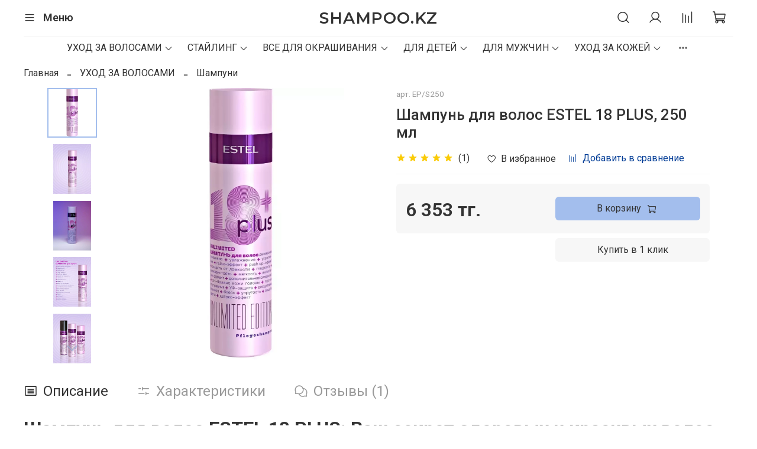

--- FILE ---
content_type: text/javascript
request_url: https://static.insales-cdn.com/assets/static-versioned/5.7/static/libs/splide/3.6.12/js/splide.min.js
body_size: 12226
content:
function At(n,t){for(var i=0;i<t.length;i++){var r=t[i];r.enumerable=r.enumerable||!1,r.configurable=!0,"value"in r&&(r.writable=!0),Object.defineProperty(n,r.key,r)}}
/*!
 * Splide.js
 * Version  : 3.6.12
 * License  : MIT
 * Copyright: 2022 Naotoshi Fujita
 */
var n,t;n=this,t=function(){"use strict";var m="splide",a="data-"+m,n={CREATED:1,MOUNTED:2,IDLE:3,MOVING:4,DESTROYED:5},R=10;function _(n){n.length=0}function I(n){return!u(n)&&"object"==typeof n}function r(n){return Array.isArray(n)}function D(n){return"string"==typeof n}function O(n){return void 0===n}function u(n){return null===n}function y(n){return n instanceof HTMLElement}function w(n){return r(n)?n:[n]}function b(n,t){w(n).forEach(t)}function x(n,t){return-1<n.indexOf(t)}function k(n,t){return n.push.apply(n,w(t)),n}var o=Array.prototype;function s(n,t,i){return o.slice.call(n,t,i)}function E(t,n,i){t&&b(n,function(n){n&&t.classList[i?"add":"remove"](n)})}function A(n,t){E(n,D(t)?t.split(" "):t,!0)}function L(n,t){b(t,n.appendChild.bind(n))}function S(n,i){b(n,function(n){var t=i.parentNode;t&&t.insertBefore(n,i)})}function W(n,t){return y(n)&&(n.msMatchesSelector||n.matches).call(n,t)}function z(n,t){return n?s(n.children).filter(function(n){return W(n,t)}):[]}function P(n,t){return t?z(n,t)[0]:n.firstElementChild}function e(n,t,i){if(n)for(var r=Object.keys(n),r=i?r.reverse():r,u=0;u<r.length;u++){var o=r[u];if("__proto__"!==o&&!1===t(n[o],o))break}return n}function M(r){return s(arguments,1).forEach(function(i){e(i,function(n,t){r[t]=i[t]})}),r}function l(i,n){return e(n,function(n,t){r(n)?i[t]=n.slice():I(n)?i[t]=l(I(i[t])?i[t]:{},n):i[t]=n}),i}function T(t,n){t&&b(n,function(n){t.removeAttribute(n)})}function j(i,n,t){I(n)?e(n,function(n,t){j(i,t,n)}):u(t)?T(i,n):i.setAttribute(n,String(t))}function F(n,t,i){n=document.createElement(n);return t&&(D(t)?A:j)(n,t),i&&L(i,n),n}function C(n,t,i){if(O(i))return getComputedStyle(n)[t];u(i)||(n=n.style)[t]!==(i=""+i)&&(n[t]=i)}function N(n,t){C(n,"display",t)}function X(n,t){return n.getAttribute(t)}function B(n,t){return n&&n.classList.contains(t)}function G(n){return n.getBoundingClientRect()}function H(n){b(n,function(n){n&&n.parentNode&&n.parentNode.removeChild(n)})}function Y(n){return P((new DOMParser).parseFromString(n,"text/html").body)}function U(n,t){n.preventDefault(),t&&(n.stopPropagation(),n.stopImmediatePropagation())}function q(n,t){return n&&n.querySelector(t)}function J(n,t){return s(n.querySelectorAll(t))}function K(n,t){E(n,t,!1)}function V(n){return D(n)?n:n?n+"px":""}function Q(n,t){if(void 0===t&&(t=""),!n)throw new Error("["+m+"] "+t)}function g(n){setTimeout(n)}function Z(){}function v(n){return requestAnimationFrame(n)}var $=Math.min,nn=Math.max,tn=Math.floor,rn=Math.ceil,un=Math.abs;function on(n,t,i,r){var u=$(t,i),i=nn(t,i);return r?u<n&&n<i:u<=n&&n<=i}function en(n,t,i){var r=$(t,i),i=nn(t,i);return $(nn(r,n),i)}function cn(n){return(0<n)-(n<0)}function fn(t,n){return b(n,function(n){t=t.replace("%s",""+n)}),t}function an(n){return n<10?"0"+n:""+n}var sn={};function c(){var o={};function r(n,r){t(n,function(n,t){var i=o[n];o[n]=i&&i.filter(function(n){return n.n?n.n!==r:r||n.t!==t})})}function t(n,t){w(n).join(" ").split(" ").forEach(function(n){n=n.split(".");t(n[0],n[1])})}return{on:function(n,i,r,u){void 0===u&&(u=R),t(n,function(n,t){o[n]=o[n]||[],k(o[n],{i:n,r:i,t:t,u:u,n:r}).sort(function(n,t){return n.u-t.u})})},off:r,offBy:function(i){e(o,function(n,t){r(t,i)})},emit:function(n){var t=arguments;(o[n]||[]).forEach(function(n){n.r.apply(n,s(t,1))})},destroy:function(){o={}}}}var ln="mounted",dn="move",vn="moved",hn="shifted",pn="click",gn="active",mn="inactive",yn="visible",wn="hidden",_n="slide:keydown",bn="refresh",xn="updated",kn="resize",An="resized",Ln="repositioned",En="scrolled",f="destroy",Sn="navigation:mounted",zn="lazyload:loaded";function Pn(n){var r=n.event,u={},o=[];function t(n,t,r){e(n,t,function(t,i){o=o.filter(function(n){return!!(n[0]!==t||n[1]!==i||r&&n[2]!==r)||(t.removeEventListener(i,n[2],n[3]),!1)})})}function e(n,t,i){b(n,function(n){n&&t.split(" ").forEach(i.bind(null,n))})}function i(){o=o.filter(function(n){return t(n[0],n[1])}),r.offBy(u)}return r.on(f,i,u),{on:function(n,t,i){r.on(n,t,u,i)},off:function(n){r.off(n,u)},emit:r.emit,bind:function(n,t,i,r){e(n,t,function(n,t){o.push([n,t,i,r]),n.addEventListener(t,i,r)})},unbind:t,destroy:i}}function Rn(t,i,r,u){var o,n,e=Date.now,c=0,f=!0,a=0;function s(){if(!f){var n=e()-o;if(t<=n?(c=1,o=e()):c=n/t,r&&r(c),1===c&&(i(),u&&++a>=u))return l();v(s)}}function l(){f=!0}function d(){cancelAnimationFrame(n),f=!(n=c=0)}return{start:function(n){n||d(),o=e()-(n?c*t:0),f=!1,v(s)},rewind:function(){o=e(),c=0,r&&r(c)},pause:l,cancel:d,set:function(n){t=n},isPaused:function(){return f}}}function d(n){var t=n;return{set:function(n){t=n},is:function(n){return x(w(n),t)}}}function Dn(i,r){var u;return function(){var n=arguments,t=this;u||(u=Rn(r||0,function(){i.apply(t,n),u=null},null,1)).start()}}var h={marginRight:["marginBottom","marginLeft"],autoWidth:["autoHeight"],fixedWidth:["fixedHeight"],paddingLeft:["paddingTop","paddingRight"],paddingRight:["paddingBottom","paddingLeft"],width:["height"],left:["top","right"],right:["bottom","left"],x:["y"],X:["Y"],Y:["X"],ArrowLeft:["ArrowUp","ArrowRight"],ArrowRight:["ArrowDown","ArrowLeft"]};var On=m,Mn=m+"__slider",Tn=m+"__track",jn=m+"__list",Fn=m+"__slide",In=Fn+"--clone",Wn=Fn+"__container",Cn=m+"__arrows",t=m+"__arrow",Nn=t+"--prev",Xn=t+"--next",i=m+"__pagination",Bn=m+"__progress",Gn=Bn+"__bar",Hn=m+"__autoplay",Yn=m+"__play",Un=m+"__pause",qn="is-active",Jn="is-prev",Kn="is-next",Vn="is-visible",Qn="is-loading",Zn=[qn,Vn,Jn,Kn,Qn];var $n="role",nt="aria-controls",tt="aria-current",it="aria-label",rt="aria-hidden",ut="tabindex",p="aria-orientation",ot=[$n,nt,tt,it,rt,p,ut,"disabled"],et="slide",ct="loop",ft="fade";function at(u,i,r,o){var t,n=Pn(u),e=n.on,c=n.emit,f=n.bind,a=n.destroy,s=u.Components,l=u.root,d=u.options,v=d.isNavigation,h=d.updateOnMove,p=s.Direction.resolve,g=X(o,"style"),m=-1<r,y=P(o,"."+Wn),w=d.focusableNodes&&J(o,d.focusableNodes);function _(){var n=m?r:i,t=fn(d.i18n.slideX,n+1),n=u.splides.map(function(n){return n.splide.root.id}).join(" ");j(o,it,t),j(o,nt,n),j(o,$n,"menuitem"),k(A())}function b(){t||x()}function x(){var n;t||(n=u.index,k(A()),function(n){var t=!n&&(!A()||m);j(o,rt,t||null),j(o,ut,!t&&d.slideFocus?0:null),w&&w.forEach(function(n){j(n,ut,t?-1:null)});n!==B(o,Vn)&&(E(o,Vn,n),c(n?yn:wn,L))}(function(){if(u.is(ft))return A();var n=G(s.Elements.track),t=G(o),i=p("left"),r=p("right");return tn(n[i])<=rn(t[i])&&tn(t[r])<=rn(n[r])}()),E(o,Jn,i===n-1),E(o,Kn,i===n+1))}function k(n){n!==B(o,qn)&&(E(o,qn,n),v&&j(o,tt,n||null),c(n?gn:mn,L))}function A(){var n=u.index;return n===i||d.cloneStatus&&n===r}var L={index:i,slideIndex:r,slide:o,container:y,isClone:m,mount:function(){m||(o.id=l.id+"-slide"+an(i+1)),f(o,"click keydown",function(n){c("click"===n.type?pn:_n,L,n)}),e([bn,Ln,hn,vn,En],x),e(Sn,_),h&&e(dn,b)},destroy:function(){t=!0,a(),K(o,Zn),T(o,ot),j(o,"style",g)},update:x,style:function(n,t,i){C(i&&y||o,n,t)},isWithin:function(n,t){return n=un(n-i),(n=!m&&(d.rewind||u.is(ct))?$(n,u.length-n):n)<=t}};return L}var st=a+"-interval";var lt={passive:!1,capture:!0},dt="touchmove mousemove",vt="touchend touchcancel mouseup";var ht=["Left","Right","Up","Down"],pt="keydown";var gt=a+"-lazy",mt=gt+"-srcset",yt="["+gt+"], ["+mt+"]";var wt=[" ","Enter","Spacebar"];var _t=Object.freeze({__proto__:null,Options:function(t,n,r){var u,o,i,e=Dn(f);function c(n){n&&removeEventListener("resize",e)}function f(){var n=(n=function(n){return n[1].matches},s(o).filter(n)[0]||[]);n[0]!==i&&function(n){n=r.breakpoints[n]||u;n.destroy?(t.options=u,t.destroy("completely"===n.destroy)):(t.state.is(5)&&(c(!0),t.mount()),t.options=n)}(i=n[0])}return{setup:function(){try{l(r,JSON.parse(X(t.root,a)))}catch(n){Q(!1,n.message)}u=l({},r);var i,n=r.breakpoints;n&&(i="min"===r.mediaQuery,o=Object.keys(n).sort(function(n,t){return i?+t-+n:+n-+t}).map(function(n){return[n,matchMedia("("+(i?"min":"max")+"-width:"+n+"px)")]}),f())},mount:function(){o&&addEventListener("resize",e)},destroy:c}},Direction:function(n,t,r){return{resolve:function(n,t){var i=r.direction;return h[n]["rtl"!==i||t?"ttb"===i?0:-1:1]||n},orient:function(n){return n*("rtl"===r.direction?1:-1)}}},Elements:function(n,t,i){var r,u,o,e,c=Pn(n).on,f=n.root,a={},s=[];function l(){var n;!function(){u=P(f,"."+Mn),o=q(f,"."+Tn),e=P(o,"."+jn),Q(o&&e,"A track/list element is missing."),k(s,z(e,"."+Fn+":not(."+In+")"));var n=p("."+Hn),t=p("."+Cn);M(a,{root:f,slider:u,track:o,list:e,slides:s,arrows:t,autoplay:n,prev:q(t,"."+Nn),next:q(t,"."+Xn),bar:q(p("."+Bn),"."+Gn),play:q(n,"."+Yn),pause:q(n,"."+Un)})}(),n=f.id||function(n){return""+n+an(sn[n]=(sn[n]||0)+1)}(m),f.id=n,o.id=o.id||n+"-track",e.id=e.id||n+"-list",A(f,r=g())}function d(){[f,o,e].forEach(function(n){T(n,"style")}),_(s),K(f,r)}function v(){d(),l()}function h(){K(f,r),A(f,r=g())}function p(n){return P(f,n)||P(u,n)}function g(){return[On+"--"+i.type,On+"--"+i.direction,i.drag&&On+"--draggable",i.isNavigation&&On+"--nav",qn]}return M(a,{setup:l,mount:function(){c(bn,v,R-2),c(xn,h)},destroy:d})},Slides:function(r,u,o){var n=Pn(r),t=n.on,e=n.emit,c=n.bind,f=(n=u.Elements).slides,a=n.list,s=[];function i(){f.forEach(function(n,t){v(n,t,-1)})}function l(){p(function(n){n.destroy()}),_(s)}function d(){l(),i()}function v(n,t,i){n=at(r,t,i,n);n.mount(),s.push(n)}function h(n){return n?g(function(n){return!n.isClone}):s}function p(n,t){h(t).forEach(n)}function g(t){return s.filter("function"==typeof t?t:function(n){return D(t)?W(n.slide,t):x(w(t),n.index)})}return{mount:function(){i(),t(bn,d),t([ln,bn],function(){s.sort(function(n,t){return n.index-t.index})})},destroy:l,update:function(){p(function(n){n.update()})},register:v,get:h,getIn:function(n){var t=u.Controller,i=t.toIndex(n),r=t.hasFocus()?1:o.perPage;return g(function(n){return on(n.index,i,i+r-1)})},getAt:function(n){return g(n)[0]},add:function(n,u){b(n,function(n){var t,i,r;y(n=D(n)?Y(n):n)&&((t=f[u])?S(n,t):L(a,n),A(n,o.classes.slide),n=n,i=e.bind(null,kn),n=J(n,"img"),(r=n.length)?n.forEach(function(n){c(n,"load error",function(){--r||i()})}):i())}),e(bn)},remove:function(n){H(g(n).map(function(n){return n.slide})),e(bn)},forEach:p,filter:g,style:function(t,i,r){p(function(n){n.style(t,i,r)})},getLength:function(n){return(n?f:s).length},isEnough:function(){return s.length>o.perPage}}},Layout:function(n,t,i){var r,u,o=Pn(n),e=o.on,c=o.bind,f=o.emit,a=t.Slides,s=t.Direction.resolve,l=(t=t.Elements).root,d=t.track,v=t.list,h=a.getAt;function p(){u=null,r="ttb"===i.direction,C(l,"maxWidth",V(i.width)),C(d,s("paddingLeft"),m(!1)),C(d,s("paddingRight"),m(!0)),g()}function g(){var n=G(l);u&&u.width===n.width&&u.height===n.height||(C(d,"height",function(){var n="";r&&(Q(n=y(),"height or heightRatio is missing."),n="calc("+n+" - "+m(!1)+" - "+m(!0)+")");return n}()),a.style(s("marginRight"),V(i.gap)),a.style("width",(i.autoWidth?"":V(i.fixedWidth)||(r?"":w()))||null),a.style("height",V(i.fixedHeight)||(r?i.autoHeight?"":w():y())||null,!0),u=n,f(An))}function m(n){var t=i.padding,n=s(n?"right":"left");return t&&V(t[n]||(I(t)?0:t))||"0px"}function y(){return V(i.height||G(v).width*i.heightRatio)}function w(){var n=V(i.gap);return"calc((100%"+(n&&" + "+n)+")/"+(i.perPage||1)+(n&&" - "+n)+")"}function _(n,t){var i=h(n);if(i){n=G(i.slide)[s("right")],i=G(v)[s("left")];return un(n-i)+(t?0:b())}return 0}function b(){var n=h(0);return n&&parseFloat(C(n.slide,s("marginRight")))||0}return{mount:function(){p(),c(window,"resize load",Dn(f.bind(this,kn))),e([xn,bn],p),e(kn,g)},listSize:function(){return G(v)[s("width")]},slideSize:function(n,t){return(n=h(n||0))?G(n.slide)[s("width")]+(t?0:b()):0},sliderSize:function(){return _(n.length-1,!0)-_(-1,!0)},totalSize:_,getPadding:function(n){return parseFloat(C(d,s("padding"+(n?"Right":"Left"))))||0}}},Clones:function(c,n,f){var t,i=Pn(c),r=i.on,u=i.emit,a=n.Elements,s=n.Slides,o=n.Direction.resolve,l=[];function e(){(t=p())&&(function(u){var o=s.get().slice(),e=o.length;if(e){for(;o.length<u;)k(o,o);k(o.slice(-u),o.slice(0,u)).forEach(function(n,t){var i=t<u,r=function(n,t){n=n.cloneNode(!0);return A(n,f.classes.clone),n.id=c.root.id+"-clone"+an(t+1),n}(n.slide,t);i?S(r,o[0].slide):L(a.list,r),k(l,r),s.register(r,t-u+(i?0:e),n.index)})}}(t),u(kn))}function d(){H(l),_(l)}function v(){d(),e()}function h(){t<p()&&u(bn)}function p(){var n,t,i=f.clones;return c.is(ct)?i||(n=a.list,D(t=f[o("fixedWidth")])&&(t=G(n=F("div",{style:"width: "+t+"; position: absolute;"},n)).width,H(n)),i=((t=t)&&rn(G(a.track)[o("width")]/t)||f[o("autoWidth")]&&c.length||f.perPage)*(f.drag?(f.flickMaxPages||1)+1:2)):i=0,i}return{mount:function(){e(),r(bn,v),r([xn,kn],h)},destroy:d}},Move:function(e,c,f){var a,n=Pn(e),t=n.on,s=n.emit,r=(n=c.Layout).slideSize,i=n.getPadding,u=n.totalSize,o=n.listSize,l=n.sliderSize,d=(n=c.Direction).resolve,v=n.orient,h=(n=c.Elements).list,p=n.track;function g(){k()||(c.Scroll.cancel(),m(e.index),s(Ln))}function m(n){y(_(n,!0))}function y(n,t){e.is(ft)||(t=t?n:function(n){{var t,i;e.is(ct)&&(i=v(n-b()),t=A(!1,n)&&i<0,i=A(!0,n)&&0<i,(t||i)&&(n=w(n,i)))}return n}(n),h.style.transform="translate"+d("X")+"("+t+"px)",n!==t&&s(hn))}function w(n,t){var i=n-x(t),r=l();return n-=v(r*(rn(un(i)/r)||1))*(t?1:-1)}function _(n,t){var i=v(u(n-1)-(i=n,"center"===(n=f.focus)?(o()-r(i,!0))/2:+n*r(i)||0));return t?function(n){f.trimSpace&&e.is(et)&&(n=en(n,0,v(l()-o())));return n}(i):i}function b(){var n=d("left");return G(h)[n]-G(p)[n]+v(i(!1))}function x(n){return _(n?c.Controller.getEnd():0,!!f.trimSpace)}function k(){return e.state.is(4)&&f.waitForTransition}function A(n,t){t=O(t)?b():t;var i=!0!==n&&v(t)<v(x(!1)),t=!1!==n&&v(t)>v(x(!0));return i||t}return{mount:function(){a=c.Transition,t([ln,An,xn,bn],g)},destroy:function(){T(h,"style")},move:function(n,t,i,r){var u,o;k()||(u=e.state.set,o=b(),n!==t&&(a.cancel(),y(w(o,t<n),!0)),u(4),s(dn,t,i,n),a.start(t,function(){u(3),s(vn,t,i,n),"move"===f.trimSpace&&n!==i&&o===b()?c.Controller.go(i<n?">":"<",!1,r):r&&r()}))},jump:m,translate:y,shift:w,cancel:function(){y(b()),a.cancel()},toIndex:function(n){for(var t=c.Slides.get(),i=0,r=1/0,u=0;u<t.length;u++){var o=t[u].index,e=un(_(o,!0)-n);if(!(e<=r))break;r=e,i=o}return i},toPosition:_,getPosition:b,getLimit:x,isBusy:k,exceededLimit:A}},Controller:function(n,e,u){var o,c,f,t=Pn(n).on,a=e.Move,s=a.getPosition,l=a.getLimit,i=e.Slides,d=i.isEnough,r=i.getLength,v=n.is(ct),h=n.is(et),p=u.start||0,g=p;function m(){o=r(!0),c=u.perMove,f=u.perPage,p=en(p,0,o-1)}function y(n,t,i,r,u){var o=t?n:S(n);e.Scroll.scroll(t||i?a.toPosition(o,!0):n,r,function(){z(a.toIndex(a.getPosition())),u&&u()})}function w(n){return b(!1,n)}function _(n){return b(!0,n)}function b(n,t){var i,r,u=c||(P()?1:f),o=x(p+u*(n?-1:1),p);return-1!==o||!h||(i=s(),r=l(!n),u=1,un(i-r)<u)?t?o:A(o):n?0:k()}function x(n,t,i){var r;return d()?(r=k(),n<0||r<n?n=on(0,n,t,!0)||on(r,t,n,!0)?L(E(n)):v?c||P()?n:n<0?-(o%f||f):o:u.rewind?n<0?r:0:-1:i||n===t||(n=c?n:L(E(t)+(n<t?-1:1)))):n=-1,n}function k(){var n=o-f;return(P()||v&&c)&&(n=o-1),nn(n,0)}function A(n){return v?d()?n%o+(n<0?o:0):-1:n}function L(n){return en(P()?n:f*n,0,k())}function E(n){return P()||(n=on(n,o-f,o-1)?o-1:n,n=tn(n/f)),n}function S(n){n=a.toIndex(n);return h?en(n,0,k()):n}function z(n){n!==p&&(g=p,p=n)}function P(){return!O(u.focus)||u.isNavigation}return{mount:function(){m(),t([xn,bn],m,R-1)},go:function(n,t,i){var r=function(n){var t=p;{var i,r;D(n)?(r=n.match(/([+\-<>])(\d+)?/)||[],i=r[1],r=r[2],"+"===i||"-"===i?t=x(p+ +(""+i+(+r||1)),p,!0):">"===i?t=r?L(+r):w(!0):"<"===i&&(t=_(!0))):t=v?n:en(n,0,k())}return t}(n);u.useScroll?y(r,!0,!0,u.speed,i):-1<(n=A(r))&&!a.isBusy()&&(t||n!==p)&&(z(n),a.move(r,n,g,i))},scroll:y,getNext:w,getPrev:_,getAdjacent:b,getEnd:k,setIndex:z,getIndex:function(n){return n?g:p},toIndex:L,toPage:E,toDest:S,hasFocus:P}},Arrows:function(u,n,i){var r,t=Pn(u),o=t.on,e=t.bind,c=t.emit,f=i.classes,a=i.i18n,s=n.Elements,l=n.Controller,d=s.arrows,v=s.prev,h=s.next,p={};function g(){var n,t;i.arrows&&(v&&h||(d=F("div",f.arrows),v=m(!0),h=m(!1),r=!0,L(d,[v,h]),S(d,P("slider"===i.arrows&&s.slider||u.root)))),v&&h&&(p.prev?N(d,!1===i.arrows?"none":""):(n=s.track.id,j(v,nt,n),j(h,nt,n),p.prev=v,p.next=h,t=l.go,o([ln,vn,xn,bn,En],y),e(h,"click",function(){t(">",!0)}),e(v,"click",function(){t("<",!0)}),c("arrows:mounted",v,h)))}function m(n){return Y('<button class="'+f.arrow+" "+(n?f.prev:f.next)+'" type="button"><svg xmlns="http://www.w3.org/2000/svg" viewBox="0 0 40 40" width="40" height="40"><path d="'+(i.arrowPath||"m15.5 0.932-4.3 4.38 14.5 14.6-14.5 14.5 4.3 4.4 14.6-14.6 4.4-4.3-4.4-4.4-14.6-14.6z")+'" />')}function y(){var n=u.index,t=l.getPrev(),i=l.getNext(),r=-1<t&&n<t?a.last:a.prev,n=-1<i&&i<n?a.first:a.next;v.disabled=t<0,h.disabled=i<0,j(v,it,r),j(h,it,n),c("arrows:updated",v,h,t,i)}return{arrows:p,mount:function(){g(),o(xn,g)},destroy:function(){r?H(d):(T(v,ot),T(h,ot))}}},Autoplay:function(t,i,r){var u,o,e,n=Pn(t),c=n.on,f=n.bind,a=n.emit,s=Rn(r.interval,t.go.bind(t,">"),function(n){var t=d.bar;t&&C(t,"width",100*n+"%"),a("autoplay:playing",n)}),l=s.isPaused,d=i.Elements;function v(n){var t=n?"pause":"play",i=d[t];i&&(j(i,nt,d.track.id),j(i,it,r.i18n[t]),f(i,"click",n?p:h))}function h(){l()&&i.Slides.isEnough()&&(s.start(!r.resetProgress),o=u=e=!1,a("autoplay:play"))}function p(n){void 0===n&&(n=!0),l()||(s.pause(),a("autoplay:pause")),e=n}function g(){e||(u||o?p(!1):h())}function m(){var n=i.Slides.getAt(t.index);s.set(n&&+X(n.slide,st)||r.interval)}return{mount:function(){var n=r.autoplay;n&&(v(!0),v(!1),function(){var n=d.root;r.pauseOnHover&&f(n,"mouseenter mouseleave",function(n){u="mouseenter"===n.type,g()});r.pauseOnFocus&&f(n,"focusin focusout",function(n){o="focusin"===n.type,g()});c([dn,"scroll",bn],s.rewind),c(dn,m)}(),"pause"!==n&&h())},destroy:s.cancel,play:h,pause:p,isPaused:l}},Cover:function(n,t,i){var r=Pn(n).on;function u(i){t.Slides.forEach(function(n){var t=P(n.container||n.slide,"img");t&&t.src&&o(i,t,n)})}function o(n,t,i){i.style("background",n?'center/cover no-repeat url("'+t.src+'")':"",!0),N(t,n?"none":"")}return{mount:function(){i.cover&&(r(zn,function(n,t){o(!0,n,t)}),r([ln,xn,bn],u.bind(null,!0)))},destroy:function(){u(!1)}}},Scroll:function(c,n,f){var a,s,t=Pn(c),i=t.on,l=t.emit,d=n.Move,v=d.getPosition,h=d.getLimit,p=d.exceededLimit;function g(r,n,t,u){var i,o=v(),e=1;n=n||(i=un(r-o),nn(i/1.5,800)),s=t,y(),a=Rn(n,m,function(n){var t=v(),i=(o+(r-o)*(i=n,(n=f.easingFunc)?n(i):1-Math.pow(1-i,4))-v())*e;d.translate(t+i),c.is(et)&&!u&&p()&&(e*=.6,un(i)<10&&(i=p(!1),g(h(!i),600,null,!0)))},1),l("scroll"),a.start()}function m(){var n=v(),t=d.toIndex(n);on(t,0,c.length-1)||d.translate(d.shift(n,0<t),!0),s&&s(),l(En)}function y(){a&&a.cancel()}function r(){a&&!a.isPaused()&&(y(),m())}return{mount:function(){i(dn,y),i([xn,bn],r)},destroy:y,scroll:g,cancel:r}},Drag:function(u,o,e){var c,f,a,s,l,d,v,r,h,n=Pn(u),t=n.on,p=n.emit,g=n.bind,m=n.unbind,y=o.Move,w=o.Scroll,_=o.Controller,b=o.Elements.track,i=(n=o.Direction).resolve,x=n.orient,k=y.getPosition,A=y.exceededLimit,L=!1;function E(){var n=e.drag;F(!n),l="free"===n}function S(n){var t,i;r||(i=e.noDrag,t=j(n),i=!i||!W(n.target,i),v=!1,!i||!t&&n.button||(y.isBusy()?U(n,!0):(h=t?b:window,s=a=null,g(h,dt,z,lt),g(h,vt,P,lt),y.cancel(),w.cancel(),R(n))))}function z(n){var t,i,r;s||p("drag"),(s=n).cancelable&&(t=M(n)-M(f),d?(y.translate(c+t/(L&&u.is(et)?5:1)),i=200<T(n)-T(f),r=L!==(L=A()),(i||r)&&R(n),p("dragging"),v=!0,U(n)):(r=I(r=e.dragMinThreshold)?r:{mouse:0,touch:+r||10},d=un(t)>(j(n)?r.touch:r.mouse),O()&&U(n)))}function P(n){m(h,dt,z),m(h,vt,P);var t,i,r=u.index;s?((d||n.cancelable&&O())&&(t=function(n){if(u.is(ct)||!L){var t=f===s&&a||f,i=M(s)-M(t),t=T(n)-T(t),n=T(n)-T(s)<200;if(t&&n)return i/t}return 0}(n),i=t,i=k()+cn(i)*$(un(i)*(e.flickPower||600),l?1/0:o.Layout.listSize()*(e.flickMaxPages||1)),l?_.scroll(i):u.is(ft)?_.go(r+x(cn(t))):_.go(_.toDest(i),!0),U(n)),p("dragged")):l||k()===y.toPosition(r)||_.go(r,!0),d=!1}function R(n){a=f,f=n,c=k()}function D(n){!r&&v&&U(n,!0)}function O(){var n=un(M(s)-M(f));return un(M(s,!0)-M(f,!0))<n}function M(n,t){return(j(n)?n.touches[0]:n)["page"+i(t?"Y":"X")]}function T(n){return n.timeStamp}function j(n){return"undefined"!=typeof TouchEvent&&n instanceof TouchEvent}function F(n){r=n}return{mount:function(){g(b,dt,Z,lt),g(b,vt,Z,lt),g(b,"touchstart mousedown",S,lt),g(b,"click",D,{capture:!0}),g(b,"dragstart",U),t([ln,xn],E)},disable:F,isDragging:function(){return d}}},Keyboard:function(t,n,i){var r,u,o=Pn(t),e=o.on,c=o.bind,f=o.unbind,a=t.root,s=n.Direction.resolve;function l(){var n=i.keyboard;n&&("focused"===n?j(r=a,ut,0):r=window,c(r,pt,p))}function d(){f(r,pt),y(r)&&T(r,ut)}function v(){var n=u;u=!0,g(function(){u=n})}function h(){d(),l()}function p(n){u||(n=n.key,(n=x(ht,n)?"Arrow"+n:n)===s("ArrowLeft")?t.go("<"):n===s("ArrowRight")&&t.go(">"))}return{mount:function(){l(),e(xn,h),e(dn,v)},destroy:d,disable:function(n){u=n}}},LazyLoad:function(i,n,e){var t=Pn(i),r=t.on,u=t.off,o=t.bind,c=t.emit,f="sequential"===e.lazyLoad,a=[],s=0;function l(){v(),d()}function d(){n.Slides.forEach(function(o){J(o.slide,yt).forEach(function(n){var t,i,r=X(n,gt),u=X(n,mt);r===n.src&&u===n.srcset||(t=e.classes.spinner,j(i=P(i=n.parentElement,"."+t)||F("span",t,i),$n,"presentation"),a.push({o:n,e:o,src:r,srcset:u,c:i}),n.src||N(n,"none"))})}),f&&g()}function v(){s=0,a=[]}function h(){(a=a.filter(function(n){var t=e.perPage*((e.preloadPages||1)+1)-1;return!n.e.isWithin(i.index,t)||p(n)})).length||u(vn)}function p(t){var i=t.o;A(t.e.slide,Qn),o(i,"load error",function(n){!function(n,t){var i=n.e;K(i.slide,Qn),t||(H(n.c),N(n.o,""),c(zn,n.o,i),c(kn));f&&g()}(t,"error"===n.type)}),["srcset","src"].forEach(function(n){t[n]&&(j(i,n,t[n]),T(i,"src"===n?gt:mt))})}function g(){s<a.length&&p(a[s++])}return{mount:function(){e.lazyLoad&&(d(),r(bn,l),f||r([ln,bn,vn,En],h))},destroy:v}},Pagination:function(l,n,d){var v,t=Pn(l),i=t.on,r=t.emit,h=t.bind,u=t.unbind,p=n.Slides,g=n.Elements,o=n.Controller,m=o.hasFocus,e=o.getIndex,y=[];function c(){f(),d.pagination&&p.isEnough()&&(function(){var n=l.length,t=d.classes,i=d.i18n,r=d.perPage,u="slider"===d.pagination&&g.slider||g.root,o=m()?n:rn(n/r);v=F("ul",t.pagination,u);for(var e=0;e<o;e++){var c=F("li",null,v),f=F("button",{class:t.page,type:"button"},c),a=p.getIn(e).map(function(n){return n.slide.id}),s=!m()&&1<r?i.pageX:i.slideX;h(f,"click",w.bind(null,e)),j(f,nt,a.join(" ")),j(f,it,fn(s,e+1)),y.push({li:c,button:f,page:e})}}(),r("pagination:mounted",{list:v,items:y},a(l.index)),s())}function f(){v&&(H(v),y.forEach(function(n){u(n.button,"click")}),_(y),v=null)}function w(t){o.go(">"+t,!0,function(){var n=p.getAt(o.toIndex(t));n&&((n=n.slide).setActive&&n.setActive()||n.focus({preventScroll:!0}))})}function a(n){return y[o.toPage(n)]}function s(){var n=a(e(!0)),t=a(e());n&&(K(n.button,qn),T(n.button,tt)),t&&(A(t.button,qn),j(t.button,tt,!0)),r("pagination:updated",{list:v,items:y},n,t)}return{items:y,mount:function(){c(),i([xn,bn],c),i([dn,En],s)},destroy:f,getAt:a,update:s}},Sync:function(u,n,i){var r=n.Elements.list,o=[];function t(){var n,t;u.splides.forEach(function(n){var i;n.isParent||(i=n.splide,[u,i].forEach(function(n){var t=Pn(n),r=n===u?i:u;t.on(dn,function(n,t,i){r.go(r.is(ct)?i:n)}),o.push(t)}))}),i.isNavigation&&(n=Pn(u),(t=n.on)(pn,f),t(_n,a),t([ln,xn],c),j(r,$n,"menu"),o.push(n),n.emit(Sn,u.splides))}function e(){T(r,ot),o.forEach(function(n){n.destroy()}),_(o)}function c(){j(r,p,"ttb"!==i.direction?"horizontal":null)}function f(n){u.go(n.index)}function a(n,t){x(wt,t.key)&&(f(n),U(t))}return{mount:t,destroy:e,remount:function(){e(),t()}}},Wheel:function(i,r,u){var n=Pn(i).bind;function t(n){var t;!n.cancelable||(t=n.deltaY)&&(i.go((t=t<0)?"<":">"),t=t,u.releaseWheel&&!i.state.is(4)&&-1===r.Controller.getAdjacent(t)||U(n))}return{mount:function(){u.wheel&&n(r.Elements.track,"wheel",t,lt)}}}}),bt={type:"slide",speed:400,waitForTransition:!0,perPage:1,cloneStatus:!0,arrows:!0,pagination:!0,interval:5e3,pauseOnHover:!0,pauseOnFocus:!0,resetProgress:!0,keyboard:!0,easing:"cubic-bezier(0.25, 1, 0.5, 1)",drag:!0,direction:"ltr",slideFocus:!0,trimSpace:!0,focusableNodes:"a, button, textarea, input, select, iframe",classes:{slide:Fn,clone:In,arrows:Cn,arrow:t,prev:Nn,next:Xn,pagination:i,page:i+"__page",spinner:m+"__spinner"},i18n:{prev:"Previous slide",next:"Next slide",first:"Go to first slide",last:"Go to last slide",slideX:"Go to slide %s",pageX:"Go to page %s",play:"Start autoplay",pause:"Pause autoplay"}};function xt(n,r,t){var i=Pn(n).on;return{mount:function(){i([ln,bn],function(){g(function(){r.Slides.style("transition","opacity "+t.speed+"ms "+t.easing)})})},start:function(n,t){var i=r.Elements.track;C(i,"height",V(G(i).height)),g(function(){t(),C(i,"height","")})},cancel:Z}}function kt(o,n,e){var c,t=Pn(o).bind,f=n.Move,a=n.Controller,i=n.Elements.list;function r(){s("")}function s(n){C(i,"transition",n)}return{mount:function(){t(i,"transitionend",function(n){n.target===i&&c&&(r(),c())})},start:function(n,t){var i=f.toPosition(n,!0),r=f.getPosition(),u=function(n){var t=e.rewindSpeed;if(o.is(et)&&t){var i=a.getIndex(!0),r=a.getEnd();if(0===i&&r<=n||r<=i&&0===n)return t}return e.speed}(n);1<=un(i-r)&&1<=u?(s("transform "+u+"ms "+e.easing),f.translate(i,!0),c=t):(f.jump(n),t())},cancel:r}}i=function(){function i(n,t){this.event=c(),this.Components={},this.state=d(1),this.splides=[],this.f={},this.a={};n=D(n)?q(document,n):n;Q(n,n+" is invalid."),this.root=n,l(bt,i.defaults),l(l(this.f,bt),t||{})}var n,t,r=i.prototype;return r.mount=function(n,t){var i=this,r=this.state,u=this.Components;return Q(r.is([1,5]),"Already mounted!"),r.set(1),this.s=u,this.l=t||this.l||(this.is(ft)?xt:kt),this.a=n||this.a,e(M({},_t,this.a,{Transition:this.l}),function(n,t){n=n(i,u,i.f);(u[t]=n).setup&&n.setup()}),e(u,function(n){n.mount&&n.mount()}),this.emit(ln),A(this.root,"is-initialized"),r.set(3),this.emit("ready"),this},r.sync=function(n){return this.splides.push({splide:n}),n.splides.push({splide:this,isParent:!0}),this.state.is(3)&&(this.s.Sync.remount(),n.Components.Sync.remount()),this},r.go=function(n){return this.s.Controller.go(n),this},r.on=function(n,t){return this.event.on(n,t,null,20),this},r.off=function(n){return this.event.off(n),this},r.emit=function(n){var t;return(t=this.event).emit.apply(t,[n].concat(s(arguments,1))),this},r.add=function(n,t){return this.s.Slides.add(n,t),this},r.remove=function(n){return this.s.Slides.remove(n),this},r.is=function(n){return this.f.type===n},r.refresh=function(){return this.emit(bn),this},r.destroy=function(t){void 0===t&&(t=!0);var n=this.event,i=this.state;return i.is(1)?n.on("ready",this.destroy.bind(this,t),this):(e(this.s,function(n){n.destroy&&n.destroy(t)},!0),n.emit(f),n.destroy(),t&&_(this.splides),i.set(5)),this},n=i,(r=[{key:"options",get:function(){return this.f},set:function(n){var t=this.f;l(t,n),this.state.is(1)||this.emit(xn,t)}},{key:"length",get:function(){return this.s.Slides.getLength(!0)}},{key:"index",get:function(){return this.s.Controller.getIndex()}}])&&At(n.prototype,r),t&&At(n,t),Object.defineProperty(n,"prototype",{writable:!1}),i}();return i.defaults={},i.STATES=n,i},"object"==typeof exports&&"undefined"!=typeof module?module.exports=t():"function"==typeof define&&define.amd?define(t):(n="undefined"!=typeof globalThis?globalThis:n||self).Splide=n.Splide3=t();